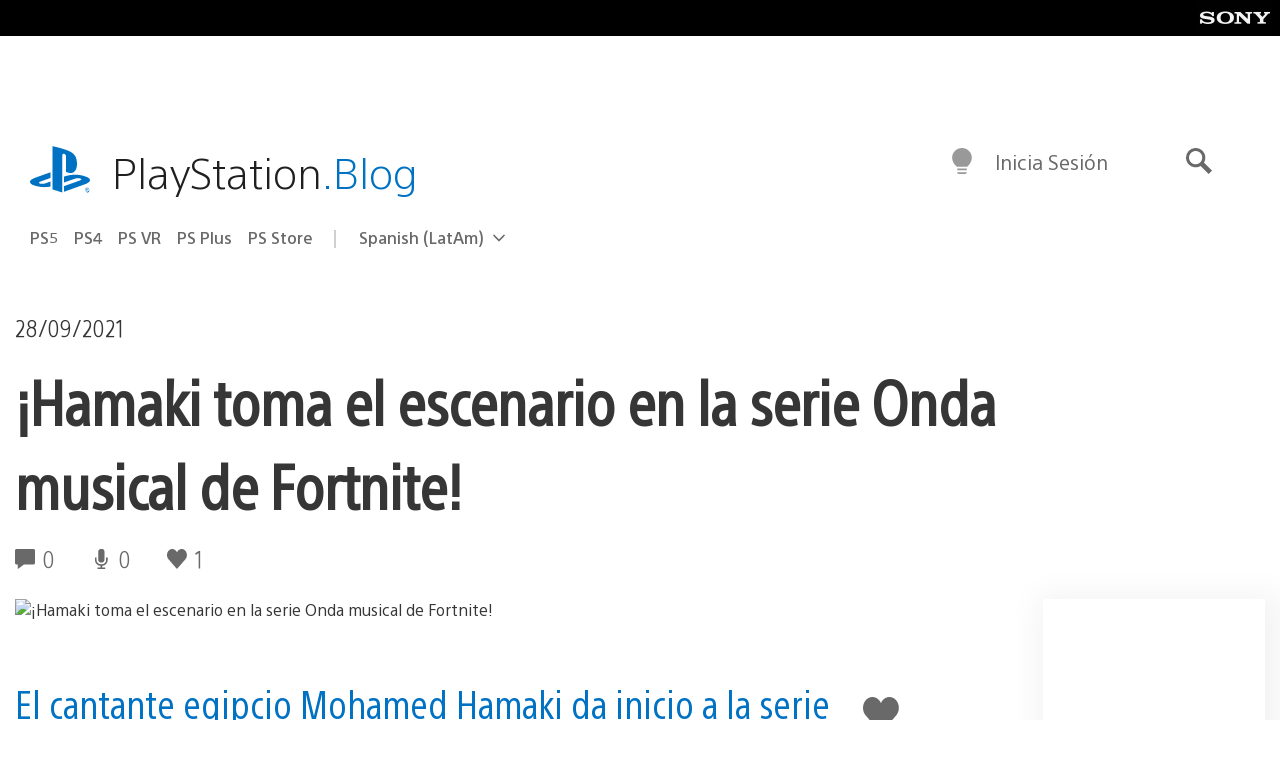

--- FILE ---
content_type: application/x-javascript;charset=utf-8
request_url: https://smetrics.aem.playstation.com/id?d_visid_ver=5.5.0&d_fieldgroup=A&mcorgid=BD260C0F53C9733E0A490D45%40AdobeOrg&mid=43321884919245827788688480201497334261&ts=1769251812354
body_size: -42
content:
{"mid":"43321884919245827788688480201497334261"}